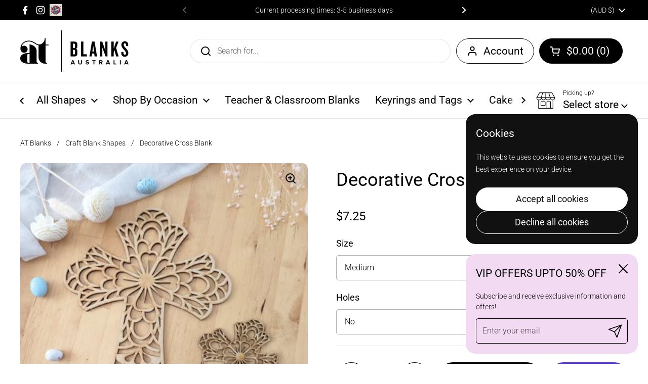

--- FILE ---
content_type: text/css
request_url: https://atblanks.com.au/cdn/shop/t/49/assets/section-marquee.css?v=99439349172360599571738741147
body_size: -340
content:
.scrolling-text{--scrolling-text-height: var(--scrolling-text-size);color:var(--color-text-main);border:0;width:100%;height:var(--scrolling-text-height);white-space:nowrap;overflow:hidden;box-sizing:border-box;position:relative;display:flex;align-items:center;justify-content:flex-start}@media screen and (max-width: 1023px){.scrolling-text{--scrolling-text-height: calc(var(--scrolling-text-size) * .8)}}@media screen and (max-width: 767px){.scrolling-text{--scrolling-text-height: calc(var(--scrolling-text-size) * .6)}}.scrolling-text__container{display:flex;align-items:center;justify-content:flex-start}.scrolling-text__container>span{display:inline-block;padding-left:calc(var(--scrolling-text-height) * var(--scrolling-text-space));padding-right:calc(var(--scrolling-text-height) * var(--scrolling-text-space))}.scrolling-text__text{font-size:var(--scrolling-text-font-size)}.scrolling-text__image{height:0;width:1px;position:relative}.scrolling-text__image .lazy-image{position:absolute;width:calc(var(--scrolling-text-height) * .75);height:calc(var(--scrolling-text-height) * .75);padding-top:0!important;top:0;left:50%;transform:translate(-50%,-50%)}.scrolling-text p{margin-bottom:0}.scrolling-text a{text-decoration:underline}
/*# sourceMappingURL=/cdn/shop/t/49/assets/section-marquee.css.map?v=99439349172360599571738741147 */


--- FILE ---
content_type: application/javascript
request_url: https://cdn.simprosysapps.com/review-app/assets/js/tv/142663712935-prorw.min.js?v-1758188745
body_size: 399
content:
window.prorwTV = '{"page_width_class":"container--large","page_width_id":"","custom_css":":root {--prorw-main-bg:var(--color-background-main,inherit); --prorw-link:inherit; --prorw-main-title-bg:rgba(var(-color-text-main), .08); --prorw-main-title-txt:rgba(var(--color-text-main), 0.75); --prorw-tab-txt:rgba(var(--color-text-main), .60); --prorw-tab-bg:var(--color-background-main,inherit); --prorw-active-tab-txt:rgba(var(--color-text-main), .75); --prorw-active-tab-border-bottom:rgba(var(--color-text-main), .75); --prorw-tab-review-count-bg:rgba(var(--color-text-main), .08); --prorw-based-on-review-txt:var(--color-background-main,inherit); --prorw-based-on-review-bg:rgba(var(--color-text--main), .78); --prorw-average-rating-color:rgba(var(--color-text-main), .78); --prorw-rating-icon:var(--color-text-main,#646D82); --prorw-sort-by-bg:inherit; --prorw-sort-by-txt:inherit; --prorw-sort-by-border-radius:var(--border-radius-forms,2px); --prorw-sort-by-line-height:inherit; --prorw-review-header-rating-light:rgba(var(--color-text-main), .08); --prorw-review-header-rating-dark:var(--color-text-main,#646D82); --prorw-review-header-rating-no:inherit; --prorw-review-header-rating-star:var(--color-text-main,#646D82); --prorw-main-widget-border:rgba(var(--color-text-main), .08); --prorw-primary-btn-bg:var(--color-text-cards,#424242); --prorw-primary-btn-txt:var(--color-foreground-cards,#FFFFFF); --prorw-primary-btn-radius:var(--border-radius-buttons,4px); --prorw-primary-btn-border-color:var(--color-text-cards,#424242); --prorw-secondary-btn-bg:transparent; --prorw-secondary-btn-txt:var(--color-text-cards,#424242); --prorw-secondary-btn-radius:var(--border-radius-buttons,4px); --prorw-secondary-btn-border-color:var(--color-text-cards,#424242); --prorw-input-txt:inherit; --prorw-input-placeholder:inherit; --prorw-input-bg:inherit; --prorw-input-border-radius:var(--border-radius-forms,2px); --prorw-input-font-weight:inherit; --prorw-input-focus-border-radius:var(--border-radius-forms,2px); --prorw-input-focus-box-shadow:none; --prorw-radio-border-radius:2px; --prorw-radio-border-color:var(--color-text-main,inherit); --prorw-checkbox-border-color:var(--color-text-main,inherit); --prorw-review-question-title:var(--color-text-main,inherit); --prorw-review-question-description:var(--color-text-main,inherit); --prorw-review-question-author:var(--color-text-main,inherit); --prorw-review-question-created-date:var(--color-text-main,inherit); --prorw-review-question-ans:rgba(var(--color-text-main), .08); --prorw-review-question-ans-txt-color:var(--color-text-main,inherit); --prorw-icon:var(--color-text-main),#646D82); --prorw-tooltip-bg:var(--color-text-main,#646D82); --prorw-tooltip-txt:var(--color-background-main#FFFFFF); --prorw-tooltip-arrow:var(--color-text-main,#646D82); --prorw-divider:rgba(var(--color-text-main), .08); --prorw-upload-icon-bg:rgba(var(--color-text-main), .08); --prorw-upload-icon-color:var(--color-text-main,#646D82); --prorw-upload-icon-hover-bg:rgba(var(--color-text-main), .07); --prorw-upload-icon-hover-color:var(--color-text-main,inherit); --prorw-upload-icon-hover-border:rgba(var(--color-text-main), .08); --prorw-pagignation-active-no:rgba(var(--color-text-main), .60); --prorw-pagignation-no:var(--color-text-main,inherit); --prorw-review-popup-backdrop:rgb(0 0 0 \/ 5%); --prorw-review-popup-bg:var(--color-background-main,#FFFFFF); --prorw-review-popup-txt:var(--color-text-main,#646D82); --prorw-drawer-notification-bg:rgb(var(--color-background-main), .75); --prorw-reviewbox-divider:rgba(var(--color-text-main), .20); --prorw-drawer-btn-icon:var(--color-background-main,#FFFFFF); --prorw-drawer-notification-review-title:var(--color-text-main,#646D82); --prorw-drawer-notification-review-description:rgb(var(--color-text-main)); --prorw-verify-badge-bg:var(--color-background-main,inherit); --prorw-verify-badge-border:rgba(var(--color-text-main), .5); --prorw-verify-badge-icons:var(--color-text-main,#646D82); --prorw-verify-badge-right-border:rgba(var(--color-text-main), .5); --prorw-verify-badge-icon-bg:var(--color-background-main,#FFFFFF); }","drawer_css":":root {--prorw-drawer-notification-bg: rgb(var(--color-background-main), .75); --prorw-drawer-btn-icon: var(--color-background-main,#FFFFFF); --prorw-drawer-notification-review-title: var(--color-text-main,#646D82); --prorw-drawer-notification-review-description: rgb(var(--color-text-main)); }"}'; function callProrwTV(){try{let r=JSON.parse(window.prorwTV),c=r.page_width_class||"",a=r.custom_css||"",d=r.drawer_css||"";if(""!=c)document.querySelectorAll(".prorw-revi-widg").forEach((function(e){e.classList.add(c)}));if(""!=a){var e=document.createElement("style");e.id="callProrwTV",e.type="text/css",e.innerHTML=a,document.head.appendChild(e)}if(""!=d){var t=document.createElement("style");t.id="callProrwDTV",t.type="text/css",t.innerHTML=d,document.head.appendChild(t)}}catch(e){}} callProrwTV();